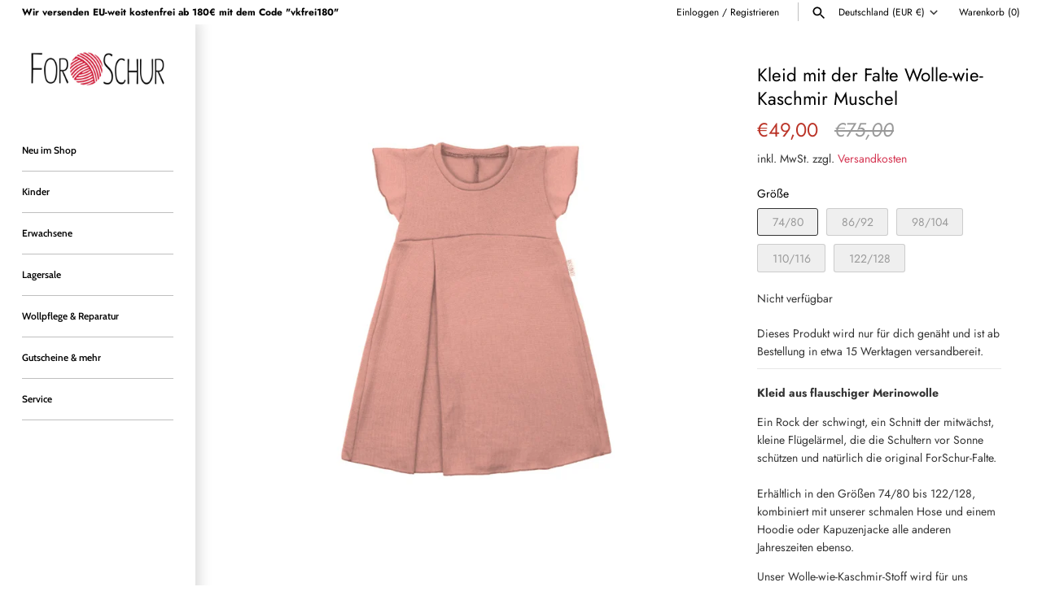

--- FILE ---
content_type: text/css
request_url: https://forschur.com/cdn/shop/t/63/assets/beae.base.min.css?v=58578111333754443591725448243
body_size: 2325
content:
<<<<<<< HEAD
.beae-section>div.beae__section--container.beae__section--full,body,html{max-width:100%}.beae-html ol ol,.beae-html ul ol,.beae-html ul ul{margin-block-start:0;margin-block-end:0}.beae-section .beae-section-heading,.beae-section .beae__section--container:not(.beae__section--full){max-width:var(--beae-page-width,1470px)}body,html{width:100vw;min-height:100dvh}body{margin:0;display:block}.beae-builder{position:relative;z-index:1}.beae-sections{display:flex;flex-flow:column}.beae-sections img[loading=lazy]{background:url('https://cdn.beae.com/vendors/images/loading.gif') center center/56px 56px no-repeat}.beae-sections [class*=beae-typo-]{margin-block-start:0px;margin-block-end:0px;margin-inline-start:0;margin-inline-end:0}.beae-sections .beae-btn-pr,.beae-sections .beae-btn-se,.beae-sections .beae-btn-te{padding:0 8px;text-align:center}.beae-sections *,.beae-sections ::after,.beae-sections ::before{box-sizing:border-box}.beae-sections button{border:none}.beae-sections .beae-btn-pr,.beae-sections .beae-btn-se,.beae-sections .beae-btn-te,.beae-sections [class*=beae-typo-]:not(.beae-section.beae-core){zoom:calc(100% / var(--font-size-ratio,1))}.beae__section--container .beae__section--container{zoom:100%}button,input,optgroup,select,textarea{font-family:inherit;font-size:100%;font-weight:inherit;font-style:inherit;line-height:inherit;text-transform:inherit;color:inherit;margin:0;padding:0}.beae-flexbox-container{min-height:20px}.beae-section-heading{width:100%;text-align:center}.beae-section-background-video,.beae-slide-item img{pointer-events:none}.beae-section-background-video iframe,.beae-section-background-video video{position:absolute;top:50%;left:50%;transform:translate(-50%,-50%);width:100%;height:100%;overflow:hidden;object-fit:cover;pointer-events:none;border:none;background:#000;z-index:-1}.beae-section,div.beae__section--container{position:relative;width:100%}.beae-section__overlay>.beae-overlay{display:block;position:absolute;top:0;left:0;bottom:0;right:0}.beae-section:not(.beae-section){float:left}.beae-section.beae-section{clear:both}div.beae__section--container{margin:0 auto;display:flex;flex-wrap:wrap}.beae-section-shape-divider{position:absolute;left:0;right:0;overflow:hidden;-webkit-transform:translate3d(0,0,0);transform:translate3d(0,0,0);display:flex}.beae-section-shape-divider[data-shape-position=top]{top:0}.beae-section-shape-divider[data-shape-position=bottom]{bottom:0}.beae-section-shape-divider[data-shape-position=bottom]>span{transform:rotateX(180deg)}.beae-flexbox-core,.beae-section-shape-divider>span{width:100%}.beae-section-shape-divider svg{display:flex;position:relative;left:50%;transform:translateX(-50%);width:100%;height:100px}.beae-grid-container{position:relative;display:grid!important;margin:0 auto!important;--gap-x:0px;--gap-y:0px;--grid-gutter:calc(var(--beae-site-margin-mobile, 19px) - var(--gap-y));--cell-max-width:100%;--inset-padding:0vw;grid-template-rows:repeat(var(--rows-mobile),calc(100vw * 0.0212));grid-template-columns:minmax(var(--grid-gutter),1fr) repeat(var(--cols-mobile),minmax(0,var(--cell-max-width))) minmax(var(--grid-gutter),1fr);row-gap:var(--gap-y);column-gap:var(--gap-x)}.beae-scale-ratio{zoom:calc(var(--scale-ratio,1) * 100%)}.beae-grid-block{position:relative;z-index:10}.beae-grid-block>.beae-block{position:absolute;top:0;left:0;width:100%;height:100%;display:flex}.beae-grid-block>.beae-block.beae-core>.beae-block:not([data-min-height=content]){display:inline-block;width:fit-content;height:fit-content}.beae-grid-block .beae-core{justify-content:var(--align-x);align-items:var(--align-y)}div.beae-sections .beae-flexbox-row .beae-flexbox-column>.beae-block.beae-core{display:block;width:auto;height:auto}[data-beae-animation]{animation-duration:1s}.beae-image-default{display:block;line-height:0}div.beae-builder{width:100%;margin:0 auto}div.beae-core img{width:100%;height:auto;border:0;float:left;vertical-align:middle}div.beae-core figure{margin:0}div.beae-block{position:relative;display:block;height:fit-content}h1,h2,h3,h4,h5,h6,img,p{margin:0;vertical-align:baseline}.beae-block ol,.beae-block ul{list-style:none;padding:0;margin:0}.beae-html ol,.beae-html ul{color:inherit;display:block;margin-block-start:1em;margin-block-end:1em;margin-inline-start:0;margin-inline-end:0;padding-inline-start:40px}.beae-html ul{list-style-type:disc}.beae-html ol{list-style-type:decimal}.beae-html ul ul{list-style-type:circle}.beae-html ul ul ul{list-style-type:square}.beae-block button,.beae-block input,.beae-block select,.beae-block textarea{font-family:inherit}.beae-section>.beae-flexbox,.beae-section>.beae-grid-system{padding-top:var(--beae-section-padding-top);padding-bottom:var(--beae-section-padding-bottom)}.beae-section>div.beae-flexbox>div.beae__section--container:not(.beae__section--full){padding-left:var(--beae-site-margin);padding-right:var(--beae-site-margin)}.beae-section .beae-background-image{position:absolute;top:0;left:0;z-index:-1;width:100%;height:100%}.beae-section .beae-background-image img{width:100%;height:100%}.beae-section .beae-section-heading{padding:0 0 var(--heading-fill, '3vmax') 0;text-align:var(--heading-alignment, 'center');margin:0 auto}.beae-section .beae-section-heading div.beae-section-heading-content{width:100%;text-align:var(--heading-alignment, 'center');filter:var(--heading-filter, '')}.beae-section .beae-section-heading .beae-section-heading__description,.beae-section .beae-section-heading .beae-section-heading__heading{margin:0 var(--heading-margin, '24%')}.beae-flexbox-row{display:flex;width:100%}.beae-grid-block .beae-core .beae-block.beae-x-fit{width:100%;height:100%;display:flex;align-items:center;justify-content:center}.beae-x-fit>div[data-fill=true]{height:100%;width:100%;text-align:center}@media (min-width:768px){.beae-grid-container{position:relative;display:grid!important;--gap-x:0px;--gap-y:0px;--grid-gutter:calc(var(--beae-site-margin, 15px) - var(--gap-y));--cell-max-width:calc((var(--container-width, 1920px) - (var(--gap-x) * calc(var(--cols) - 1))) / var(--cols));--inset-padding:0vw;----est-container-width:min(var(--container-width, calc(var(--beae-page-width, 1470px) - var(--beae-site-margin, 30px) - var(--beae-site-margin, 30px))), calc(100vw - var(--beae-site-margin, 30px) - var(--beae-site-margin, 30px)));--est-container-width:min(var(--container-width, 1470px), 100vw);grid-template-rows:repeat(var(--rows),calc(var(--est-container-width) * 0.0075));grid-template-columns:minmax(var(--grid-gutter),1fr) repeat(var(--cols),minmax(0,var(--cell-max-width))) minmax(var(--grid-gutter),1fr);row-gap:var(--gap-y);column-gap:var(--gap-x)}.beae-grid-carousel__pagination,.beae-grid-carousel__snaps{display:none!important}}.beae-next-popup--container{z-index:2000000;position:fixed!important;top:0;left:0;width:100vw;height:100dvh;display:flex;box-sizing:content-box;justify-content:center;align-items:center}.beae-next-popup--container:after{content:"";position:fixed;height:100dvh;width:100vw;background:#0000008f;left:0;top:0;z-index:1;backdrop-filter:blur(5px);opacity:0;cursor:url("data:image/svg+xml,%3Csvg xmlns='http://www.w3.org/2000/svg' role='presentation' stroke-width='2' focusable='false' width='44' height='44' viewBox='-10 -10 44 44' style='outline: 1px solid %23fff;outline-offset: -1px;border-radius: 100%25;'%3E%3Cpath d='M17.658 6.343 6.344 17.657M17.658 17.657 6.344 6.343' stroke='white'%3E%3C/path%3E%3C/svg%3E") 22 22,auto;transition:250ms ease-in-out .3s}.beae-next-popup--container.active:after{opacity:1;transition:250ms ease-in-out .1s}.beae-next-popup--container .beae-popup__wrapper{position:relative;z-index:2;justify-content:center;align-items:center;width:fit-content;margin:0;min-height:auto;display:inline-flex}.beae-next-popup--container .beae-popup__wrapper .beae-popup__body{position:relative;padding:1.4rem 0;max-height:calc(100dvh - 40px);display:inline-flex;overflow:auto}.beae-popup__body{background:#fff;border-radius:10px;min-height:60px;max-width:96vw}.beae-popup__content{opacity:0;height:100%;width:100%;padding:0 1.4rem;transition:opacity .1s cubic-bezier(.4, 0, .6, 1)}.beae-next-popup--container.active .beae-popup__content{opacity:1;transition:opacity 250ms cubic-bezier(.4, 0, .6, 1) .6s}.beae-next-popup--container[data-layout=center] .beae-popup__body{transform:scale(.9) translateY(10%);width:var(--beae-popup-width);opacity:0;transition:250ms ease-in-out .3s}.beae-next-popup--container[data-layout=center].active .beae-popup__body{transition:250ms ease-out .3s;opacity:1;transform:scale(1) translateY(0)}.beae-next-popup--container[data-layout=left]{justify-content:flex-start;padding-left:1rem}.beae-next-popup--container[data-layout=right]{justify-content:flex-end;width:calc(100vw - 1rem)}.beae-next-popup--container[data-layout=left] .beae-popup__body,.beae-next-popup--container[data-layout=right] .beae-popup__body{height:calc(100dvh - 2rem);width:0;opacity:0;transform:none;transition:250ms cubic-bezier(.4, 0, .6, 1) .1s}.beae-next-popup--container[data-layout=left].active .beae-popup__body,.beae-next-popup--container[data-layout=right].active .beae-popup__body{width:var(--beae-popup-width);opacity:1;transform:none;transition:250ms cubic-bezier(.4, 0, .6, 1) .3s}.beae-next-popup--container .beae-popup__close{position:absolute;top:.5rem;right:.5rem;font-size:20px;z-index:3;cursor:pointer;margin:0;background:0 0;padding:10px;border-radius:100%;transform:scale(0);opacity:0;border:none;line-height:0;color:#00000030;transition:250ms ease-in-out .1s}.beae-next-popup--container .beae-popup__body:hover .beae-popup__close{box-shadow:0 0 3px 0 rgba(0,0,0,.1);background:#fff;color:#00000060}.beae-next-popup--container .beae-popup__body .beae-popup__close:hover{color:#000}.beae-next-popup--container__close svg{height:26px;width:26px}.beae-next-popup--container.active .beae-popup__close{transition:250ms ease-out;opacity:1;transform:scale(1)}.beae-spinner svg{animation:.5s linear infinite beae-spinner;width:36px;height:36px;color:#222}@media (max-width:767px){.beae-flexbox-row{display:block}.beae-section .beae-grid-system,.beae-section>.beae-flexbox{padding-top:var(--beae-section-padding-top-mobile,1.4vmax);padding-bottom:var(--beae-section-padding-bottom-mobile,1.4vmax)}.beae-section .beae-section-heading{padding:0 0 var(--heading-fill-mobile,1.4vmax);text-align:var(--heading-alignment-mobile,1.4vmax);max-width:100vw;margin:0 auto}.beae-section>div.beae-flexbox>div.beae__section--container:not(.beae__section--full){padding-left:var(--beae-site-margin-mobile);padding-right:var(--beae-site-margin-mobile)}.beae-section .beae-section-heading div.beae-section-heading-content{text-align:var(--heading-alignment-mobile, 'center')}.beae-section .beae-section-heading .beae-section-heading__description,.beae-section .beae-section-heading .beae-section-heading__heading{margin:0 var(--heading-margin-mobile, '4%')}.beae-grid-system.beae-grid-carousel{scrollbar-width:none;scroll-snap-type:x mandatory;overscroll-behavior-x:contain;overflow:auto hidden;position:relative}.beae-grid-carousel__snaps{position:relative;margin-left:var(--beae-site-margin-mobile,19px);display:grid;grid:auto/auto-flow 80vw;z-index:100000}.beae-grid-carousel__snaps>.beae-grid-carousel__snap{scroll-snap-align:center;display:inline-block!important}.beae-grid-system::-webkit-scrollbar{-webkit-appearance:none;height:7px;width:7px}.beae-grid-carousel__pagination{position:absolute;z-index:100000;bottom:calc(var(--beae-section-padding-bottom) + 10px);left:50%;transform:translateX(-50%);display:flex;justify-content:center;align-items:center;gap:5px}.beae-grid-carousel__pagination>div{width:8px;height:8px;border-radius:50%;background-color:#cdcdcd;cursor:pointer;display:inline-block!important}.beae-grid-carousel__pagination>div.active{background-color:#00000060}.beae-grid-system::-webkit-scrollbar-thumb{border-radius:10px;background-color:#bbbbbb80;box-shadow:0 0 1px rgba(255,255,255,.25)}.beae-next-popup--container[data-layout]{padding:14px 14px 0;height:calc(100dvh - 28px);width:calc(100dvw - 28px);bottom:14px;top:auto;align-items:flex-end}.beae-next-popup--container .beae-popup__body,.beae-next-popup--container .beae-popup__wrapper{width:100%!important}.beae-next-popup--container .beae-popup__close{display:none}.beae-next-popup--container[data-layout] .beae-popup__body{height:auto;max-width:calc(100vw - 28px)}.beae-next-popup--container .beae-popup__wrapper .beae-popup__body{height:auto;width:var(--beae-popup-width);max-height:86dvh;opacity:0;transform:translateY(40%);transition:250ms cubic-bezier(.4, 0, .6, 1) .1s}.beae-next-popup--container.active .beae-popup__wrapper .beae-popup__body{opacity:1;transform:translateY(0);transition:250ms cubic-bezier(.4, 0, .6, 1) .3s}.beae-next-popup--container .beae-popup__wrapper:before{content:url("data:image/svg+xml,%3Csvg xmlns='http://www.w3.org/2000/svg' role='presentation' stroke-width='2' focusable='false' width='24' height='24' class='icon icon-close' viewBox='0 0 24 24'%3E%3Cpath d='M17.658 6.343 6.344 17.657M17.658 17.657 6.344 6.343' stroke='white'%3E%3C/path%3E%3C/svg%3E");position:absolute;bottom:calc(100% + 24px);left:50%;font-size:20px;outline:#fff solid 1px;display:flex;justify-content:center;align-items:center;z-index:3;transform:translateX(-50%);cursor:pointer;border-radius:100%;height:42px;width:42px;opacity:0;line-height:0;transition:opacity 250ms cubic-bezier(.4, 0, .6, 1) .1s}.beae-next-popup--container.active .beae-popup__wrapper:before{opacity:1;transition:opacity 250ms cubic-bezier(.4, 0, .6, 1) .5s}.beae-next-popup--container{justify-content:flex-end;align-items:center}}#beae-next-toast{visibility:hidden;opacity:0;background-color:#000;color:#fff;position:fixed;z-index:999999;left:0;right:0;bottom:0;font-size:14px;line-height:20px;display:flex;align-items:center;justify-content:center;padding:6px;transition:.2s cubic-bezier(.51,0,.58,.87)}#beae-next-toast.beae-next-toast-show{visibility:visible;opacity:1}#beae-next-toast #beae-next-toast-icon{padding:0;width:20px;display:flex;margin-right:5px}#beae-next-toast #beae-next-toast-icon svg path{fill:#fff}#beae-next-toast.beae-next-toast-error{background:#ffb800;color:#000}@keyframes zoomIn{0%{transform:scale(.5,.5)}100%{transform:scale(1,1)}}@keyframes zoomOut{0%{transform:scale(1.5,1.5)}100%{transform:scale(1,1)}}@keyframes beae-spinner{to{transform:rotate(1turn)}}/*v1.1.3*/
=======
.beae-section>div.beae__section--container.beae__section--full,body,html{max-width:100%}.beae-html ol ol,.beae-html ul ol,.beae-html ul ul{margin-block-start:0;margin-block-end:0}.beae-section .beae-section-heading,.beae-section .beae__section--container:not(.beae__section--full){max-width:var(--beae-page-width,1470px)}body,html{width:100vw;min-height:100dvh}body{margin:0;display:block}.beae-builder{position:relative;z-index:1}.beae-sections{display:flex;flex-flow:column}.beae-sections img[loading=lazy]{background:url('https://cdn.beae.com/vendors/images/loading.gif') center center/56px 56px no-repeat}.beae-sections [class*=beae-typo-]{margin-block-start:0px;margin-block-end:0px;margin-inline-start:0;margin-inline-end:0}.beae-sections .beae-btn-pr,.beae-sections .beae-btn-se,.beae-sections .beae-btn-te{padding:0 8px;text-align:center}.beae-sections *,.beae-sections ::after,.beae-sections ::before{box-sizing:border-box}.beae-sections button{border:none}.beae-sections .beae-btn-pr,.beae-sections .beae-btn-se,.beae-sections .beae-btn-te,.beae-sections [class*=beae-typo-]:not(.beae-section.beae-core){zoom:calc(100% / var(--font-size-ratio,1))}.beae__section--container .beae__section--container{zoom:100%}button,input,optgroup,select,textarea{font-family:inherit;font-size:100%;font-weight:inherit;font-style:inherit;line-height:inherit;text-transform:inherit;color:inherit;margin:0;padding:0}.beae-flexbox-container{min-height:20px}.beae-section-heading{width:100%;text-align:center}.beae-section-background-video,.beae-slide-item img{pointer-events:none}.beae-section-background-video iframe,.beae-section-background-video video{position:absolute;top:50%;left:50%;transform:translate(-50%,-50%);width:100%;height:100%;overflow:hidden;object-fit:cover;pointer-events:none;border:none;background:#000;z-index:-1}.beae-section,div.beae__section--container{position:relative;width:100%}.beae-section__overlay>.beae-overlay{display:block;position:absolute;top:0;left:0;bottom:0;right:0}.beae-section:not(.beae-section){float:left}.beae-section.beae-section{clear:both}div.beae__section--container{margin:0 auto;display:flex;flex-wrap:wrap}.beae-section-shape-divider{position:absolute;left:0;right:0;overflow:hidden;-webkit-transform:translate3d(0,0,0);transform:translate3d(0,0,0);display:flex}.beae-section-shape-divider[data-shape-position=top]{top:0}.beae-section-shape-divider[data-shape-position=bottom]{bottom:0}.beae-section-shape-divider[data-shape-position=bottom]>span{transform:rotateX(180deg)}.beae-flexbox-core,.beae-section-shape-divider>span{width:100%}.beae-section-shape-divider svg{display:flex;position:relative;left:50%;transform:translateX(-50%);width:100%;height:100px}.beae-grid-container{position:relative;display:grid!important;margin:0 auto!important;--gap-x:0px;--gap-y:0px;--grid-gutter:calc(var(--beae-site-margin-mobile, 19px) - var(--gap-y));--cell-max-width:100%;--inset-padding:0vw;grid-template-rows:repeat(var(--rows-mobile),calc(100vw * 0.0212));grid-template-columns:minmax(var(--grid-gutter),1fr) repeat(var(--cols-mobile),minmax(0,var(--cell-max-width))) minmax(var(--grid-gutter),1fr);row-gap:var(--gap-y);column-gap:var(--gap-x)}.beae-scale-ratio{zoom:calc(var(--scale-ratio,1) * 100%)}.beae-grid-block{position:relative;z-index:10}.beae-grid-block>.beae-block{position:absolute;top:0;left:0;width:100%;height:100%;display:flex}.beae-grid-block>.beae-block.beae-core>.beae-block:not([data-min-height=content]){display:inline-block;width:fit-content;height:fit-content}.beae-grid-block .beae-core{justify-content:var(--align-x);align-items:var(--align-y)}div.beae-sections .beae-flexbox-row .beae-flexbox-column>.beae-block.beae-core{display:block;width:auto;height:auto}[data-beae-animation]{animation-duration:1s}.beae-image-default{display:block;line-height:0}div.beae-builder{width:100%;margin:0 auto}div.beae-core img{width:100%;height:auto;border:0;float:left;vertical-align:middle}div.beae-core figure{margin:0}div.beae-block{position:relative;display:block;height:fit-content}h1,h2,h3,h4,h5,h6,img,p{margin:0;vertical-align:baseline}.beae-block ol,.beae-block ul{list-style:none;padding:0;margin:0}.beae-html ol,.beae-html ul{color:inherit;display:block;margin-block-start:1em;margin-block-end:1em;margin-inline-start:0;margin-inline-end:0;padding-inline-start:40px}.beae-html ul{list-style-type:disc}.beae-html ol{list-style-type:decimal}.beae-html ul ul{list-style-type:circle}.beae-html ul ul ul{list-style-type:square}.beae-block button,.beae-block input,.beae-block select,.beae-block textarea{font-family:inherit}.beae-section>.beae-flexbox,.beae-section>.beae-grid-system{padding-top:var(--beae-section-padding-top);padding-bottom:var(--beae-section-padding-bottom)}.beae-section>div.beae-flexbox>div.beae__section--container:not(.beae__section--full){padding-left:var(--beae-site-margin);padding-right:var(--beae-site-margin)}.beae-section .beae-background-image{position:absolute;top:0;left:0;z-index:-1;width:100%;height:100%}.beae-section .beae-background-image img{width:100%;height:100%}.beae-section .beae-section-heading{padding:0 0 var(--heading-fill, '3vmax') 0;text-align:var(--heading-alignment, 'center');margin:0 auto}.beae-section .beae-section-heading div.beae-section-heading-content{width:100%;text-align:var(--heading-alignment, 'center');filter:var(--heading-filter, '')}.beae-section .beae-section-heading .beae-section-heading__description,.beae-section .beae-section-heading .beae-section-heading__heading{margin:0 var(--heading-margin, '24%')}.beae-flexbox-row{display:flex;width:100%}.beae-grid-block .beae-core .beae-block.beae-x-fit{width:100%;height:100%;display:flex;align-items:center;justify-content:center}.beae-x-fit>div[data-fill=true]{height:100%;width:100%;text-align:center}@media (min-width:768px){.beae-grid-container{position:relative;display:grid!important;--gap-x:0px;--gap-y:0px;--grid-gutter:calc(var(--beae-site-margin, 15px) - var(--gap-y));--cell-max-width:calc((var(--container-width, 1920px) - (var(--gap-x) * calc(var(--cols) - 1))) / var(--cols));--inset-padding:0vw;----est-container-width:min(var(--container-width, calc(var(--beae-page-width, 1470px) - var(--beae-site-margin, 30px) - var(--beae-site-margin, 30px))), calc(100vw - var(--beae-site-margin, 30px) - var(--beae-site-margin, 30px)));--est-container-width:min(var(--container-width, 1470px), 100vw);grid-template-rows:repeat(var(--rows),calc(var(--est-container-width) * 0.0075));grid-template-columns:minmax(var(--grid-gutter),1fr) repeat(var(--cols),minmax(0,var(--cell-max-width))) minmax(var(--grid-gutter),1fr);row-gap:var(--gap-y);column-gap:var(--gap-x)}.beae-grid-carousel__pagination,.beae-grid-carousel__snaps{display:none!important}}.beae-next-popup--container{z-index:2000000;position:fixed!important;top:0;left:0;width:100vw;height:100dvh;display:flex;box-sizing:content-box;justify-content:center;align-items:center}.beae-next-popup--container:after{content:"";position:fixed;height:100dvh;width:100vw;background:#0000008f;left:0;top:0;z-index:1;backdrop-filter:blur(5px);opacity:0;cursor:url("data:image/svg+xml,%3Csvg xmlns='http://www.w3.org/2000/svg' role='presentation' stroke-width='2' focusable='false' width='44' height='44' viewBox='-10 -10 44 44' style='outline: 1px solid %23fff;outline-offset: -1px;border-radius: 100%25;'%3E%3Cpath d='M17.658 6.343 6.344 17.657M17.658 17.657 6.344 6.343' stroke='white'%3E%3C/path%3E%3C/svg%3E") 22 22,auto;transition:250ms ease-in-out .3s}.beae-next-popup--container.active:after{opacity:1;transition:250ms ease-in-out .1s}.beae-next-popup--container .beae-popup__wrapper{position:relative;z-index:2;justify-content:center;align-items:center;width:fit-content;margin:0;min-height:auto;display:inline-flex}.beae-next-popup--container .beae-popup__wrapper .beae-popup__body{position:relative;padding:1.4rem 0;max-height:calc(100dvh - 40px);display:inline-flex;overflow:auto}.beae-popup__body{background:#fff;border-radius:10px;min-height:60px;max-width:96vw}.beae-popup__content{opacity:0;height:100%;width:100%;padding:0 1.4rem;transition:opacity .1s cubic-bezier(.4, 0, .6, 1)}.beae-next-popup--container.active .beae-popup__content{opacity:1;transition:opacity 250ms cubic-bezier(.4, 0, .6, 1) .6s}.beae-next-popup--container[data-layout=center] .beae-popup__body{transform:scale(.9) translateY(10%);width:var(--beae-popup-width);opacity:0;transition:250ms ease-in-out .3s}.beae-next-popup--container[data-layout=center].active .beae-popup__body{transition:250ms ease-out .3s;opacity:1;transform:scale(1) translateY(0)}.beae-next-popup--container[data-layout=left]{justify-content:flex-start;padding-left:1rem}.beae-next-popup--container[data-layout=right]{justify-content:flex-end;width:calc(100vw - 1rem)}.beae-next-popup--container[data-layout=left] .beae-popup__body,.beae-next-popup--container[data-layout=right] .beae-popup__body{height:calc(100dvh - 2rem);width:0;opacity:0;transform:none;transition:250ms cubic-bezier(.4, 0, .6, 1) .1s}.beae-next-popup--container[data-layout=left].active .beae-popup__body,.beae-next-popup--container[data-layout=right].active .beae-popup__body{width:var(--beae-popup-width);opacity:1;transform:none;transition:250ms cubic-bezier(.4, 0, .6, 1) .3s}.beae-next-popup--container .beae-popup__close{position:absolute;top:.5rem;right:.5rem;font-size:20px;z-index:3;cursor:pointer;margin:0;background:0 0;padding:10px;border-radius:100%;transform:scale(0);opacity:0;border:none;line-height:0;color:#00000030;transition:250ms ease-in-out .1s}.beae-next-popup--container .beae-popup__body:hover .beae-popup__close{box-shadow:0 0 3px 0 rgba(0,0,0,.1);background:#fff;color:#00000060}.beae-next-popup--container .beae-popup__body .beae-popup__close:hover{color:#000}.beae-next-popup--container__close svg{height:26px;width:26px}.beae-next-popup--container.active .beae-popup__close{transition:250ms ease-out;opacity:1;transform:scale(1)}.beae-spinner svg{animation:.5s linear infinite beae-spinner;width:36px;height:36px;color:#222}@media (max-width:767px){.beae-flexbox-row{display:block}.beae-section .beae-grid-system,.beae-section>.beae-flexbox{padding-top:var(--beae-section-padding-top-mobile,1.4vmax);padding-bottom:var(--beae-section-padding-bottom-mobile,1.4vmax)}.beae-section .beae-section-heading{padding:0 0 var(--heading-fill-mobile,1.4vmax);text-align:var(--heading-alignment-mobile,1.4vmax);max-width:100vw;margin:0 auto}.beae-section>div.beae-flexbox>div.beae__section--container:not(.beae__section--full){padding-left:var(--beae-site-margin-mobile);padding-right:var(--beae-site-margin-mobile)}.beae-section .beae-section-heading div.beae-section-heading-content{text-align:var(--heading-alignment-mobile, 'center')}.beae-section .beae-section-heading .beae-section-heading__description,.beae-section .beae-section-heading .beae-section-heading__heading{margin:0 var(--heading-margin-mobile, '4%')}.beae-grid-system.beae-grid-carousel{scrollbar-width:none;scroll-snap-type:x mandatory;overscroll-behavior-x:contain;overflow:auto hidden;position:relative}.beae-grid-carousel__snaps{position:relative;margin-left:var(--beae-site-margin-mobile,19px);display:grid;grid:auto/auto-flow 80vw;z-index:100000}.beae-grid-carousel__snaps>.beae-grid-carousel__snap{scroll-snap-align:center;display:inline-block!important}.beae-grid-system::-webkit-scrollbar{-webkit-appearance:none;height:7px;width:7px}.beae-grid-carousel__pagination{position:absolute;z-index:100000;bottom:calc(var(--beae-section-padding-bottom) + 10px);left:50%;transform:translateX(-50%);display:flex;justify-content:center;align-items:center;gap:5px}.beae-grid-carousel__pagination>div{width:8px;height:8px;border-radius:50%;background-color:#cdcdcd;cursor:pointer;display:inline-block!important}.beae-grid-carousel__pagination>div.active{background-color:#00000060}.beae-grid-system::-webkit-scrollbar-thumb{border-radius:10px;background-color:#bbbbbb80;box-shadow:0 0 1px rgba(255,255,255,.25)}.beae-next-popup--container[data-layout]{padding:14px 14px 0;height:calc(100dvh - 28px);width:calc(100dvw - 28px);bottom:14px;top:auto;align-items:flex-end}.beae-next-popup--container .beae-popup__body,.beae-next-popup--container .beae-popup__wrapper{width:100%!important}.beae-next-popup--container .beae-popup__close{display:none}.beae-next-popup--container[data-layout] .beae-popup__body{height:auto;max-width:calc(100vw - 28px)}.beae-next-popup--container .beae-popup__wrapper .beae-popup__body{height:auto;width:var(--beae-popup-width);max-height:86dvh;opacity:0;transform:translateY(40%);transition:250ms cubic-bezier(.4, 0, .6, 1) .1s}.beae-next-popup--container.active .beae-popup__wrapper .beae-popup__body{opacity:1;transform:translateY(0);transition:250ms cubic-bezier(.4, 0, .6, 1) .3s}.beae-next-popup--container .beae-popup__wrapper:before{content:url("data:image/svg+xml,%3Csvg xmlns='http://www.w3.org/2000/svg' role='presentation' stroke-width='2' focusable='false' width='24' height='24' class='icon icon-close' viewBox='0 0 24 24'%3E%3Cpath d='M17.658 6.343 6.344 17.657M17.658 17.657 6.344 6.343' stroke='white'%3E%3C/path%3E%3C/svg%3E");position:absolute;bottom:calc(100% + 24px);left:50%;font-size:20px;outline:#fff solid 1px;display:flex;justify-content:center;align-items:center;z-index:3;transform:translateX(-50%);cursor:pointer;border-radius:100%;height:42px;width:42px;opacity:0;line-height:0;transition:opacity 250ms cubic-bezier(.4, 0, .6, 1) .1s}.beae-next-popup--container.active .beae-popup__wrapper:before{opacity:1;transition:opacity 250ms cubic-bezier(.4, 0, .6, 1) .5s}.beae-next-popup--container{justify-content:flex-end;align-items:center}}#beae-next-toast{visibility:hidden;opacity:0;background-color:#000;color:#fff;position:fixed;z-index:999999;left:0;right:0;bottom:0;font-size:14px;line-height:20px;display:flex;align-items:center;justify-content:center;padding:6px;transition:.2s cubic-bezier(.51,0,.58,.87)}#beae-next-toast.beae-next-toast-show{visibility:visible;opacity:1}#beae-next-toast #beae-next-toast-icon{padding:0;width:20px;display:flex;margin-right:5px}#beae-next-toast #beae-next-toast-icon svg path{fill:#fff}#beae-next-toast.beae-next-toast-error{background:#ffb800;color:#000}@keyframes zoomIn{0%{transform:scale(.5,.5)}100%{transform:scale(1,1)}}@keyframes zoomOut{0%{transform:scale(1.5,1.5)}100%{transform:scale(1,1)}}@keyframes beae-spinner{to{transform:rotate(1turn)}}/*v1.1.2*/
>>>>>>> 22bf17585e4283103723ddd1fae3a6e732f1a3ca
